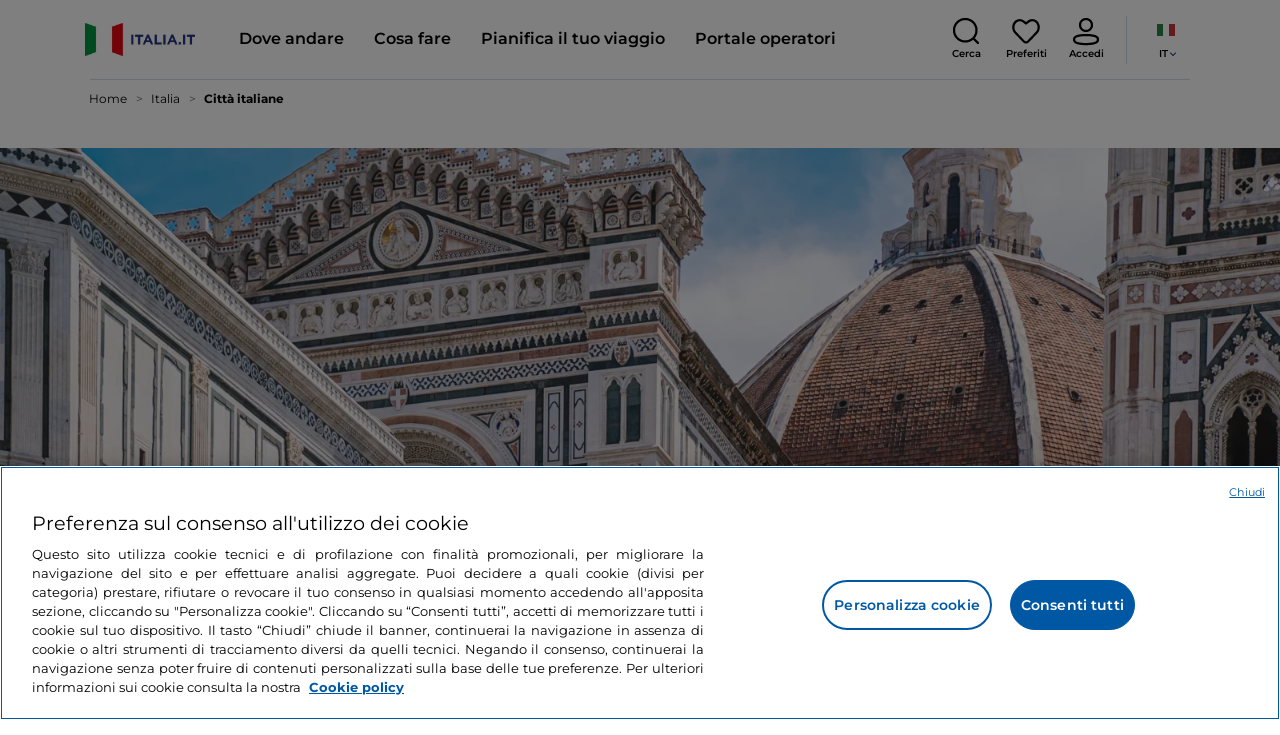

--- FILE ---
content_type: text/css;charset=utf-8
request_url: https://www.italia.it/etc.clientlibs/tdh/components/editorials/banner-full-image-wrapper/banner-full-image/clientlib.lc-ce522c537f846cb33d6606646036125b-lc.min.css
body_size: 122
content:
@media(max-width:991px){.banner-container--column{flex-direction:column}
}
.banner-partial-wrapper{flex-direction:column}
.banner-partial-wrapper__picture{border-radius:20px 20px 0 0;overflow:hidden}
.banner-partial-wrapper__picture--wider>.banner-partial-wrapper__picture__img{height:200px}
.banner-partial-wrapper__picture--half>.banner-partial-wrapper__picture__img{height:160px}
.banner-partial-wrapper__picture__img{object-fit:cover}
.banner-partial-wrapper__content{display:flex;flex-direction:column;justify-content:center;border:1px solid var(--neutral-1);border-top:0;border-radius:0 0 20px 20px;padding:15px 20px 21px}
.banner-partial-wrapper__content__overtitle{color:var(--neutral-4);font-size:14px;letter-spacing:.4px;line-height:20px;text-transform:uppercase;margin-bottom:4px}
.banner-partial-wrapper__content__title{color:var(--neutral-5);font-size:22px;font-weight:600;line-height:34px;margin-bottom:20px}
@media(min-width:992px){.banner-partial-wrapper{flex-direction:row-reverse}
.banner-container--column .banner-partial-wrapper{flex-direction:column}
.banner-partial-wrapper__picture{border-radius:0 15px 15px 0}
.banner-container--column .banner-partial-wrapper__picture{border-radius:15px 15px 0 0}
.banner-partial-wrapper__picture--wider>.banner-partial-wrapper__picture__img{height:320px}
.banner-partial-wrapper__picture--half>.banner-partial-wrapper__picture__img{height:220px}
.banner-partial-wrapper__content{border-top:1px solid var(--neutral-1);border-right:0;border-radius:15px 0 0 15px}
.banner-container--column .banner-partial-wrapper__content{border:1px solid var(--neutral-1);border-top:0;border-radius:0 0 15px 15px}
.banner-partial-wrapper__content--full{padding:0 30px}
.banner-partial-wrapper__content--half{padding:30px}
.banner-partial-wrapper__content__overtitle{font-size:16px;letter-spacing:.5px;line-height:32px;margin-bottom:0}
.banner-partial-wrapper__content__title{font-size:24px;line-height:32px;margin-bottom:30px;word-wrap:break-word;overflow-wrap:break-word;white-space:normal}
}
@media(min-width:1200px){.banner-container--column .banner-partial-wrapper{flex-direction:row-reverse}
.banner-container--column .banner-partial-wrapper__picture{border-radius:0 15px 15px 0}
.banner-partial-wrapper__picture--half>.banner-partial-wrapper__picture__img{height:350px}
.banner-container--column .banner-partial-wrapper__content{border:1px solid var(--neutral-1);border-right:0;border-radius:15px 0 0 15px}
.banner-partial-wrapper__content--full{padding:0 50px}
.banner-partial-wrapper__content--half{padding:0 30px}
}

--- FILE ---
content_type: text/css;charset=utf-8
request_url: https://www.italia.it/etc.clientlibs/tdh/components/editorials/teaser-card-list-results/clientlib.lc-04179f62a7835ce9cc0820686c359ce6-lc.min.css
body_size: 657
content:
.teaser-card-list__filters{display:flex;justify-content:space-between;align-items:center;border:1px solid #d1dbe4;border-radius:45px;background-color:#fff;box-shadow:0 0 20px 0 rgba(93,100,107,0.1);margin-bottom:2.5rem}
.teaser-card-list__filters .icon{height:1rem}
.teaser-card-list__filters--text{vertical-align:middle;font-weight:500;margin-left:.25rem;display:flex;align-items:center}
.teaser-card-list__filters--search{position:relative;border-radius:50%;background-color:#020b5a;padding:1rem;margin:.375rem}
.teaser-card-list__filters--item{display:flex;align-items:center}
.teaser-card-list__filters--item .icon-rotate{margin-left:.875rem;transform:rotate(90deg)}
.teaser-card-list__filters--divided{border-left:1px solid #d1dbe4;padding-left:.5rem;line-height:2.5rem;text-align:center}
.teaser-card-list__tags{color:white;display:table-row-group}
.teaser-card-list__tags-tag{display:inline-flex;align-items:center;border:0;border-radius:.25rem;background-color:var(--primary-2);font-size:.75rem;font-weight:bold;margin-right:.625rem;padding:.375rem;cursor:pointer}
.teaser-card-list__tags-tag:hover-icon{background-color:var(--primary-1)}
.teaser-card-list__tags-tag-text{margin-right:.375rem}
.teaser-card-list__tags-tag-icon{width:1.125rem;height:1.125rem;display:flex;align-items:center;background-color:rgba(0,88,165,0.5)}
.teaser-card-list__tags-tag-icon-container{margin:-1px;width:1.25rem;height:1.25rem;display:flex;align-items:center;justify-content:center;border-radius:.125rem}
.teaser-card-list__tags-tag-icon-container:hover{background-color:#343b7b}
@media(min-width:992px){.teaser-card-list__mobile-header{display:none}
}
.teaser-card-list__mobile-buttons{display:flex;justify-content:space-between}
.teaser-card-list__mobile-btn{position:relative;overflow:visible;height:40px;display:flex;align-items:center;padding:0 10px;border-radius:8px;border:1px solid var(--border-color)}
.teaser-card-list__mobile-btn-icon{margin-right:8px;background-size:cover}
.teaser-card-list__mobile-btn-badge{position:absolute;height:16px;width:16px;border-radius:50%;font-size:12px;line-height:16px;text-align:center;top:-5px;right:-8px;background-color:var(--secondary-1)}
.teaser-card-list__controller-search{margin-top:20px;margin-bottom:40px}
.teaser-card-list__controller-categories{display:table-row-group}
.teaser-card-list__controller-categories-dropdown{display:inline-block;margin-right:.625rem}
.teaser-card-list__controller-categories-dropdown .dropdown-toggle{background-color:#f6f8fa;border:1px solid var(--neutral-1);border-radius:.5rem;padding:.125rem 10px;font-size:14px;line-height:28px}
.teaser-card-list__controller-categories-dropdown .dropdown-toggle:hover,.teaser-card-list__controller-categories-dropdown .dropdown-toggle:focus{border-color:var(--primary-1)}
.teaser-card-list__controller + hr{border-bottom:1px solid var(--neutral-1);margin:1.25rem 0}
@media(max-width:991px){.teaser-card-list__controller{display:none}
}
.teaser-card-list__subheader{display:flex;align-items:center;margin-top:1.25rem}
.teaser-card-list__overview-title{font-size:22px;font-weight:600;line-height:33px}
.teaser-card-list__overview-results{font-size:14px;font-weight:500;line-height:16px}
@media(min-width:992px){.teaser-card-list__overview-title{font-size:24px;font-weight:600;line-height:33px}
.teaser-card-list__overview-results{font-size:16px;font-weight:500;line-height:24px}
}
.teaser-card-list__order-by{display:flex;align-items:center;margin-left:auto}
.teaser-card-list__order-by-ordina-text{width:100%;margin-right:.625rem;font-size:12px;text-transform:uppercase}
.teaser-card-list__order-by .dropdown-toggle{border-radius:.5rem;width:100%;color:#6b7883;background-color:#fff;border:1px solid #ced4da;text-align:left;font-size:14px;font-weight:400;line-height:28px;padding-top:.125rem;padding-bottom:.125rem;padding-left:10px;display:flex;align-items:center;justify-content:space-between;min-width:10rem}
.teaser-card-list__order-by .dropdown-toggle:hover,.teaser-card-list__order-by .dropdown-toggle:focus{border-color:var(--primary-1)}
.teaser-card-list__view-switcher{display:none}
@media(min-width:992px){.teaser-card-list__view-switcher{display:inline-flex;align-items:center}
.teaser-card-list__view-switcher-label{margin-left:5px}
}
.teaser-card-list__content{margin-top:30px}
@media(max-width:991px){.teaser-card-list__content{margin-top:40px}
}
.teaser-card-list__content-item{margin-bottom:40px}
@media(max-width:991px){.teaser-card-list__content-item{margin-bottom:24px}
.teaser-card-list__content-item .teaser-card.teaser-card--default-experience{width:100%}
}
.teaser-card-list__footer{margin-top:30px}
@media(max-width:991px){.teaser-card-list__footer{margin-top:40px;margin-bottom:40px}
}

--- FILE ---
content_type: application/javascript;charset=utf-8
request_url: https://www.italia.it/etc.clientlibs/tdh/components/editorials/teaser-card-list-results/clientlib.lc-2a91d2f2c8a7ab679caf8f03f79fabf7-lc.min.js
body_size: -154
content:
var customPage = document.querySelectorAll(".customPageItem");
if (customPage) {
    customPage.forEach(elem => {
        var lastElement = customPage[customPage.length - 1];
        var pageNumb = lastElement.getAttribute("page-number")
        var customPag = document.querySelector(".customPagination");
        var rightDots = document.querySelector(".customDots");
        var customLastPage = document.querySelector(".customLastPage");
        var hits = customPag.getAttribute("hits");
        if (lastElement.classList.contains("active") && pageNumb == hits) {
            document.querySelector(".customNextPage").classList.add("disabled");
            document.querySelector(".customDoubleArrows").classList.add("disabled");
            if(rightDots){
                rightDots.setAttribute("style", "display: none;")
            }

            if(customLastPage){
                customLastPage.setAttribute("style", "display: none;")
           }

        }

        if (pageNumb == hits) {
            document.querySelector(".customDots").setAttribute("style", "display: none;");
            document.querySelector(".customLastPage").setAttribute("style", "display: none;");
        }

    });
}

--- FILE ---
content_type: application/javascript;charset=utf-8
request_url: https://www.italia.it/etc.clientlibs/tdh/components/editorials/hero-asset/clientlib.lc-f8bad871cf2629bcb4cfa36c15aedfed-lc.min.js
body_size: 2468
content:
MiTur.heroCarouselVideoButtons = {
  closeModalInit: function() {
    const buttons = document.querySelectorAll('.hero-item__full-screen-video__overlay__close');
    [...buttons].forEach(button => {
      const initialized = button.getAttribute("data-initialized");
      if (!initialized) {
        button.setAttribute("data-initialized", true);
        button.addEventListener('click', function () {
          const modal = button.closest(".hero-item__full-screen-video__overlay");
          modal.classList.remove("overlay-mitur--visible");
          const content = modal.querySelector('.hero-item__full-screen-video__content');
          content.innerHTML = '';
        })
      }
    })
  },
  openModalInit: function () {
    const buttons = document.querySelectorAll('.hero-item__full-screen-video');
    [...buttons].forEach(button => {
      const initialized = button.getAttribute("data-initialized");
      if (!initialized) {
        button.setAttribute("data-initialized", true);
        button.addEventListener('click', function () {
          const hero = button.closest('.hero');
          const modal = hero.querySelector('.hero-item__full-screen-video__overlay');

          const content = modal.querySelector('.hero-item__full-screen-video__content');
          const mp4Src = button.getAttribute('data-mp4-src');
          const webmSrc = button.getAttribute('data-webm-src');
          const trackSrc = button.getAttribute('data-track-src');
          const trackLang = button.getAttribute('data-track-lang');
          const trackYTSrc = button.getAttribute('data-yt-track-src');
          let videoTag = null;
          if(trackYTSrc) {
            videoTag = `<iframe
              id="yt-track-iframe"
              width="560"
              height="315"
              src="https://www.youtube.com/embed/${trackYTSrc}?enablejsapi=1&autoplay=1&rel=0"
              title="YouTube video player"
              frameborder="0"
              showinfo=0
              allow="accelerometer; autoplay; clipboard-write; encrypted-media; gyroscope; picture-in-picture"
              allowfullscreen
              class="w-100 h-100"
              ></iframe>`;
          } else {
            videoTag = `
              <video width="320" height="240" autoplay muted controls playsinline class="hero__full-screen-video">
                <source type="video/webm" src=${webmSrc} />
                <source type="video/mp4" src=${mp4Src} />
                <track kind="subtitles" src=${trackSrc} srcLang=${trackLang}>
                  Your browser does not support the video tag.
              </video>`;
          }
          content.innerHTML = videoTag;
          modal.classList.add("overlay-mitur--visible");
        })
      }
    })
  },

  init: function () {
    MiTur.initVideoControlsIndicator('.hero-item', '.hero.carousel');

    const windowWidth = window.innerWidth;
    if (windowWidth < 992) {
      MiTur.handleIframeOnMobile();
    }
    MiTur.heroCarouselVideoButtons.openModalInit();
    MiTur.heroCarouselVideoButtons.closeModalInit();
  },
};

MiTur.heroCarouselVideoButtons.init();

/**
 * when iframe api script is loaded..
 * @function {onYouTubeIframeAPIReady}
 */
function onYouTubeIframeAPIReady() {
  MiTur.onYouTubeIframeAPIReady('.hero.carousel');
}

YoutubeIframeState = {listEvent: []};
YoutubeIframeState.onPlayerStateChange = function (event) {
    document.querySelectorAll(".hero.carousel").forEach((el) => {
        el.querySelectorAll(".carousel-item").forEach((item, index) => {

            let iframeObj = YoutubeIframeState.listEvent.find((state) => state.element && (state.element.contains(item)));

            if (!iframeObj) {
                let observer = (new MutationObserver( (event) => {
                    triggerHeroAutoplay(el);
                }));

                observer.observe(item, {
                    attributes: true,
                    attributeFilter: ['class'],
                    childList: false,
                    characterData: false
                });

                YoutubeIframeState.listEvent.push({element: item, eventVideo: event, observer: observer});
            } else {
                iframeObj.eventVideo = event;
            }

            if ((item.contains(event.target.h)) && !item.classList.contains("active") && !event.target.h.firstautoplayvisibility) {
                event.target.h.firstautoplayvisibility = "notVisibleToLoad";
                //pause video
                event.target.mute();
                event.target.stopVideo();
            }

        });
    });
}

document.querySelectorAll(".hero.carousel").forEach((el) => {

    let isVideoFirstEl = false;

    el.addEventListener("mouseout", function (event) {

        el.querySelectorAll(".carousel-item").forEach((item) => {
            if (item.classList.contains("active")) {
                if (item.querySelectorAll("iframe").length > 0) {
                    if (!!window.YoutubeIframeState && window.YoutubeIframeState.listEvent.length > 0) {
                        let iframeObj = window.YoutubeIframeState.listEvent.find((state) => state.eventVideo && (item.contains(state.eventVideo.target.h)));
                        if (!!iframeObj) {
                            if ((iframeObj.eventVideo.data == YT.PlayerState.PLAYING
                                || iframeObj.eventVideo.data == YT.PlayerState.BUFFERING)) {
                                bootstrap.Carousel.getInstance(el)?.pause();
                            } else {
                                bootstrap.Carousel.getInstance(el)?.cycle();
                            }
                        }
                    } else {
                        bootstrap.Carousel.getInstance(el)?.cycle();
                    }
                } else if (item.querySelectorAll("video").length > 0) {
                    item.querySelectorAll("video").forEach((v) => {
                        if (v.paused || v.ended) {
                            bootstrap.Carousel.getInstance(el)?.cycle();
                        } else {
                            bootstrap.Carousel.getInstance(el)?.pause();
                        }
                    });
                } else {
                    bootstrap.Carousel.getInstance(el)?.cycle();
                }
            }
        });

    });

    el.addEventListener("mouseover", function (event) {
        bootstrap.Carousel.getInstance(el)?.pause();
    });

    el.querySelectorAll(".carousel-item").forEach((item, index) => {
        if (item.querySelector("iframe") && item.querySelector("iframe").allow &&
            (item.querySelector("iframe").allow.indexOf("autoplay") >= 0)
            && item.classList.contains("active") && index === 0) {
            isVideoFirstEl = true;
        }

        if (item.querySelector("video") &&
            item.querySelector("video").autoplay &&
            item.classList.contains("active") && index === 0) {

            //TODO remove logic into global.js for ticket SA1-5335 (duplicate). The global.js should not be management cycle carousel.

            item.querySelector("video").pause();
            window.onload = () => {
                item.querySelector("video").play();
            };
            isVideoFirstEl = true;
        }
    });

    el.querySelector(".carousel-control-prev") && el.querySelector(".carousel-control-prev").addEventListener("click", function () {
        moveHeroCarouselByCLick(el);
    });

    el.querySelector(".carousel-control-prev") && el.querySelector(".carousel-control-next").addEventListener("click", function () {
        moveHeroCarouselByCLick(el);
    });

    if (isVideoFirstEl) {
        bootstrap.Carousel.getInstance(el)?.pause();
    } else {
        bootstrap.Carousel.getInstance(el)?.cycle();
    }
});

const moveHeroCarouselByCLick = function(el) {
    el.querySelectorAll(".carousel-item").forEach((item) => {
        YoutubeIframeState.listEvent.forEach((c) => {
            if (c.element.contains(item)) {
                c.eventVideo.target.h.firstautoplay = "reinit";
                c.eventVideo.target.stopVideo();
            }
        });

        if (item.querySelector("video") && item.querySelector("video").autoplay && item.classList.contains("active") && item.classList.contains("carouselCustomVideo")) {
            var customPause = item.querySelector('[data-custom-pause]');

            if (customPause && !customPause.classList.contains("d-none")) {
                customPause.click();
            }

            item.querySelector("video").pause();
        }
    });
}

const triggerHeroAutoplay = function (el) {
    el.querySelectorAll(".carousel-item").forEach((item) => {
        if (item.querySelectorAll("iframe").length > 0) {
            let iframeObj = window.YoutubeIframeState.listEvent.find((state) => state.eventVideo && (item.contains(state.eventVideo.target.h)));
            if (!item.classList.contains("carousel-item-next")) {
                if (item.classList.contains("active")) {
                    if (!!iframeObj
                        && (!iframeObj.eventVideo.target.h.firstautoplay || (iframeObj.eventVideo.target.h.firstautoplay == "reinit" || iframeObj.eventVideo.target.h.firstautoplay === "notvisible"))
                        && iframeObj.eventVideo.target.h.allow
                        && iframeObj.eventVideo.target.h.allow.indexOf("autoplay") >= 0) {
                        iframeObj.eventVideo.target.h.firstautoplay = "playVideo";
                        if (!(iframeObj.eventVideo.data == YT.PlayerState.PLAYING
                            || iframeObj.eventVideo.data == YT.PlayerState.BUFFERING) || iframeObj.eventVideo.data === -1) {
                            iframeObj.eventVideo.target.mute();
                            iframeObj.eventVideo.target.playVideo();
                            bootstrap.Carousel.getInstance(el)?.pause();
                        }
                    }
                } else {
                    if (!!iframeObj
                        && (!iframeObj.eventVideo.target.h.firstautoplay
                            || iframeObj.eventVideo.target.h.firstautoplay == "reinit"
                            || iframeObj.eventVideo.target.h.firstautoplay == "playVideo")
                        && iframeObj.eventVideo.target.h.allow
                        && iframeObj.eventVideo.target.h.allow.indexOf("autoplay") >= 0) {

                        iframeObj.eventVideo.target.h.firstautoplay = "notvisible";

                        iframeObj.eventVideo.target.stopVideo();
                        bootstrap.Carousel.getInstance(el)?.cycle();

                    }
                }
            }
        }
    });
}

"use strict";MiTur.progressRings={_initializeProgressRings:function(){document.querySelectorAll(".kpi__activity").forEach(function(e){var i,r=e.querySelector(".progress-ring__circle");if(null!==r){var t=null===(i=e.querySelector(".kpi__activity-text p:last-of-type"))||void 0===i?void 0:i.innerText;if(null!==t){var s=Number(t.replace(/\D/g,"")),n=2*r.r.baseVal.value*Math.PI;r.style.strokeDasharray="".concat(n," ").concat(n),r.style.strokeDashoffset="".concat(n);var o=n-s/100*n;r.style.strokeDashoffset=o}}})},init:function(){this._initializeProgressRings()}},MiTur.progressRings.init();
//this script declares and update googleElements global variable on every modal map click button
var googleElements = [];

function chargeGoogleElementsOnClick(){
    const dataGoogleElements = document.querySelectorAll('.open-modal-map');

    for (let i = 0; i < dataGoogleElements.length; i++) {
        dataGoogleElements[i].addEventListener('click', (e) => {
            var anchorElement = e.target.closest("a[data-google-elements]");
            googleElements = JSON.parse(anchorElement.getAttribute('data-google-elements'));
        });
    }
}

function onDocumentReady() {
    chargeGoogleElementsOnClick();
    window.timeout = 1000;
    if(sessionStorage.getItem("flickering-first-time-fix")==null){
        window.timeout = 2000;
    }
    setTimeout(()=>showHero(),window.timeout ? window.timeout : 1000); /*seconds needs to be sincronized with seconds into transition css rule .hero.carousel.is-loaded into file ui.apps/src/main/content/jcr_root/apps/tdh/clientlibs/clientlib-dependencies/css/custom.css */
}

if (document.readyState !== "loading") {
    onDocumentReady();
} else {
    document.addEventListener("DOMContentLoaded", onDocumentReady);
}